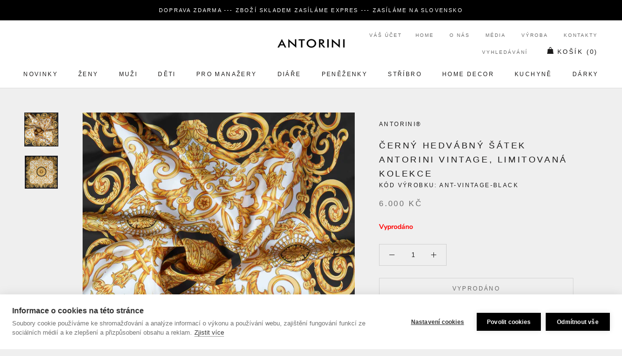

--- FILE ---
content_type: text/javascript
request_url: https://www.antorini.cz/cdn/shop/t/3/assets/zenithify.smartlabels.js?v=123767829101883542061576314511
body_size: 4323
content:
!function(){"undefined"==typeof ZENITHIFY&&(ZENITHIFY={}),ZENITHIFY.smartLabels=new function(){this.jQuery=null,this.shopId="3708",this.labels=[],this.init=function(e){if(!this.checkScript())return!1;if("undefined"!=typeof zenslLoaded){if(0!=zenslLoaded)return!1;zenslLoaded=!0}if(0==this.labels.length)return!1;this.jQuery=e;var t=this;this.hasOwnProperty("product")&&(this.displayLabelOnProductPage(),this.jQuery(".single-option-selector, .single-option-selector__radio").change(function(){setTimeout(function(){t.displayLabelOnProductPage()},500)}),this.jQuery(window).resize(function(){t.displayLabelOnProductPage()}),"undefined"!=typeof lazySizes&&document.addEventListener("lazybeforeunveil",function(){t.displayLabelOnProductPage()})),"undefined"!=typeof zenslCheckAjax&&(this.displayLabelOnCollection(),this.jQuery(window).resize(function(){t.displayLabelOnCollection()}),"undefined"!=typeof zenslCheckAjaxSuccess&&this.jQuery(document).ajaxSuccess(function(){t.displayLabelOnCollection()}))},this.checkScript=function(){for(var e=!1,t=document.getElementsByTagName("script"),i=0;i<t.length;++i){var n=t[i].getAttribute("src");if(0<=t[i].innerText.indexOf("asyncLoad")&&0<=t[i].innerText.indexOf("zenithify.smartlabels.js")||n&&0<=n.indexOf("shop=")&&0<=n.indexOf("zenithify.smartlabels.js")){e=!0;break}}return e},this.displayLabelOnProductPage=function(){if(0<this.jQuery('picture[data-pf-type="MasterImage"]').length){var e=this;this.jQuery('picture[data-pf-type="MasterImage"]').each(function(){e.jQuery(this).addClass("zensl-product-manual")})}if(0<this.jQuery(".zensl-product-manual").length){(n=this.jQuery(".zensl-product-manual")).removeClass("zensl-wrapper"),n.addClass("zensl-wrapper"),0==n.find(".zensl-product-container").length&&n.prepend('<div class="zensl-product-container"></div>'),this.getVariantOnProductPage()}else{var t=this.getMainImage();if("object"==typeof t&&null!==t){var i=!1;if(0<this.jQuery(".zensl-product").length){var n=this.jQuery(".zensl-product").parent();i=!0}else if("undefined"!=typeof zenslProduct){n=this.jQuery(zenslProduct);i=!0}else{if("function"!=typeof t.parents&&(t=this.jQuery(t)),0<t.parents(".flexslider > .slides").length||0<t.parents(".flexslider > .flex-viewport > .slides").length){n=t.parents(".flexslider").parent();i=!0}else n=t.parents(":not(a):not(.zoomWrapper):not(.zoom-lightbox)").first();0<n.parent(".zoom-lightbox").length&&(n=n.parent(".zoom-lightbox").parent(),i=!0)}n.addClass("zensl-wrapper"),0==n.find(".zensl-product-container").length&&n.prepend('<div class="zensl-product-container"></div>'),i?(this.jQuery(".zensl-product-container").css({"margin-left":this.getMarginLeft(n),"margin-right":this.getMarginRight(n),"margin-top":this.getMarginTop(n),"margin-bottom":this.getMarginTop(n),padding:this.getPadding(n)}),t=n):this.jQuery(".zensl-product-container").css({"margin-left":this.getMarginLeft(t),"margin-right":this.getMarginRight(t),"margin-top":this.getMarginTop(t),"margin-bottom":this.getMarginTop(t),padding:this.getPadding(t)});var r=0<t.width()?t.width():0;0===r&&t.get(0)&&(r=t.get(0).width),0<r&&this.jQuery(".zensl-product-container").css({width:r});var a=0<t.height()?t.height():0;0===a&&t.get(0)&&(a=t.get(0).height),0<a&&this.jQuery(".zensl-product-container").css({height:a}),this.getVariantOnProductPage()}}},this.getVariantOnProductPage=function(){var e=this.getCurrentVariantId();if(!e)for(var t=0;t<this.product.variants.length;t++)if(0<this.product.variants[t].inventory_quantity||!this.product.variants[t].hasOwnProperty("inventory_management")){e=this.product.variants[t].id;break}if(!(e=e||this.product.variants[0].id))return!1;this.displayLabelByVariant(e)},this.getMainImage=function(){var e=this.jQuery('img[src*="/products/"][src*="/cdn.shopify.com/s/files/"][src*=".jp"], img[src*="/products/"][src*="/cdn.shopify.com/s/files/"][src*=".png"], img[src*="/products/"][src*="/cdn.shopify.com/s/files/"][src*=".JP"], img[src*="/products/"][src*="/cdn.shopify.com/s/files/"][src*=".PNG"], img[srcset*="/products/"][srcset*="/cdn.shopify.com/s/files/"][srcset*=".jp"], img[srcset*="/products/"][srcset*="/cdn.shopify.com/s/files/"][srcset*=".png"], img[srcset*="/products/"][srcset*="/cdn.shopify.com/s/files/"][srcset*=".JP"], img[srcset*="/products/"][srcset*="/cdn.shopify.com/s/files/"][srcset*=".PNG"]');if(0<e.length){var n=this.jQuery('meta[property="og:title"]').attr("content"),r=e[0],a=0,s=this;return e.each(function(){var e=s.jQuery(this);if("none"!=e.css("display")&&"0"!=e.css("opacity")&&"hidden"!=e.css("visibility")&&"none"!=e.parent().css("display")&&"0"!=e.parent().css("opacity")&&"hidden"!=e.parent().css("visibility")&&"none"!=e.parent().parent().css("display")&&"0"!=e.parent().parent().css("opacity")&&"hidden"!=e.parent().parent().css("visibility")){var t=e.width();if(n){var i=e.attr("alt");i&&0<=i.indexOf(n)&&(t*=10)}a<t&&(a=t,r=e)}}),r}return!1},this.displayLabelByVariant=function(e){this.jQuery(".zensl-product-container .zensl-label-image").remove();for(var t=!1,i=0;i<this.product.variants.length;i++)if(e==this.product.variants[i].id){t=this.product.variants[i];break}if(!t)return!1;for(var n=0;n<this.labels.length;n++)if(this.checkConditionOfVariant(this.labels[n],t)){var r=this.generateLabelHtml(this.labels[n],t,"variant");this.jQuery(".zensl-product-container .zensl-label-image.label-id"+this.labels[n].id).remove(),this.jQuery(".zensl-product-container").append(r)}},this.checkConditionOfVariant=function(e,t){if(""!=e.start_date){var i=new Date(e.start_date);if(Date.parse((new Date).toUTCString())<Date.UTC(i.getFullYear(),i.getMonth(),i.getDate(),i.getHours(),i.getMinutes(),i.getSeconds()))return!1}if(""!=e.end_date){var n=new Date(e.end_date);if(Date.parse((new Date).toUTCString())>Date.UTC(n.getFullYear(),n.getMonth(),n.getDate(),n.getHours(),n.getMinutes(),n.getSeconds()))return!1}if(""!=e.ignore.ignore_variants&&0<=this.jQuery.inArray(t.id+"",e.ignore.ignore_variants.split(",")))return!1;if(""!=e.ignore.ignore_collections&&this.findMatch(this.product.collections,e.ignore.ignore_collections))return!1;if(""!=e.ignore.ignore_tags&&this.findMatch(this.product.tags,e.ignore.ignore_tags))return!1;if(""!=e.apply.apply_variants||""!=e.apply.apply_collections||""!=e.apply.apply_tags){var r=!1;if(""!=e.apply.apply_variants&&0<=this.jQuery.inArray(t.id+"",e.apply.apply_variants.split(","))&&(r=!0),0==r&&""!=e.apply.apply_collections&&this.findMatch(this.product.collections,e.apply.apply_collections)&&(r=!0),0==r&&""!=e.apply.apply_tags&&this.findMatch(this.product.tags,e.apply.apply_tags)&&(r=!0),0==r)return!1}if(e.new_status&&(Date.parse(new Date)/1e3-this.product.published_at)/86400>parseInt(e.new_period))return!1;if(e.inventory_status){if(void 0===t.inventory_management)return!1;if(t.inventory_quantity>parseInt(e.inventory))return!1}if(e.on_sale_status){if(!t.hasOwnProperty("compare_at_price")||null==t.compare_at_price)return!1;if(!(t.price<t.compare_at_price))return!1;if(100-t.price/100/(t.compare_at_price/100)*100<parseFloat(e.on_sale))return!1}return void 0===e.price_status||!e.price_status||!(t.price/100<parseFloat(e.price_min)||t.price/100>parseFloat(e.price_max))},this.displayLabelOnCollection=function(){var e=this.getProductHandles();0<Object.keys(e).length&&this.getProductDataAndShowLabel(e)},this.getProductHandles=function(){var e=[];if(0<this.jQuery(document).find(".zensl-collection-manual").length){e=this.jQuery(document).find(".zensl-collection-manual");var a={},s=this;e.each(function(e,t){if(s.jQuery(t).attr("data-product")){var i=s.jQuery(t).attr("data-product").split("/"),n=i[i.length-1].split(/[?#]/)[0];if(a.hasOwnProperty(n)){var r=a[n];r instanceof Array||(r=[r],a[n]=r),r.push(t)}else a[decodeURI(n)]=t}})}else{if(0<this.jQuery(".zensl-collection").length){var t=this.jQuery(".zensl-collection");e=t.attr("href")?this.jQuery(".zensl-collection"):this.jQuery(".zensl-collection").parent()}else e=void 0!==t?this.jQuery(t):this.jQuery('a[href*="/products/"]:not(form a[href*="/products/"]):not(.related-products a[href*="/products/"]):not(.not-zensl-label a[href*="/products/"]):not([href*=".jp"]):not([href*=".JP"]):not([href*=".png"]):not([href*=".PNG"]):not([href*="facebook.com"]):not([href*="twitter.com"]):not([href*="pinterest.com"])').has('img[src*="/products/"]:not([class*="not-zensl-label"]), img[data-src*="/products/"]:not([class*="not-zensl-label"]), img[src*="/no-image"], img[data-src*="/no-image"]');0==e.length&&(e=this.jQuery('a[href*="/products/"]:not(form a[href*="/products/"]):not(.related-products a[href*="/products/"]):not(.not-zensl-label a[href*="/products/"]):not([href*=".jp"]):not([href*=".JP"]):not([href*=".png"]):not([href*=".PNG"]):not([href*="facebook.com"]):not([href*="twitter.com"]):not([href*="pinterest.com"])'));a={},s=this;e.each(function(e,t){if(s.jQuery(t).attr("href")&&"none"!=s.jQuery(t).closest(".pf-lg--hidden").css("display")){var i=s.jQuery(t).attr("href").split("/"),n=i[i.length-1].split(/[?#]/)[0];if(a.hasOwnProperty(n)){var r=a[n];r instanceof Array||(r=[r],a[n]=r),r.push(t)}else a[decodeURI(n)]=t}})}return a},this.getProductDataAndShowLabel=function(n){var e=Object.keys(n),t="",r=this,i=0;for(var a in e)"string"==typeof e[a]&&(t+=0<i?" OR handle:"+e[a]:"handle:"+e[a],40<=++i&&(this.jQuery.getScript(decodeURI("/search.js?view=zenithify.handle.js&q="+t)),t="",i=0));0<i&&this.jQuery.getScript(decodeURI("/search.js?view=zenithify.handle.js&q="+t)),zenslGetProducts=function(e){if(0<e.results_count)for(var t=0;t<e.results.length;t++)if(n.hasOwnProperty(e.results[t].handle)){var i=n[e.results[t].handle];r.checkLabel(i,e.results[t])}}},this.checkLabel=function(e,t){for(var i=0;i<this.labels.length;i++)this.checkConditions(this.labels[i],t)&&this.displayLabel(e,t,this.labels[i])},this.checkConditions=function(e,t){if(""!=e.start_date){var i=new Date(e.start_date);if(Date.parse((new Date).toUTCString())<Date.UTC(i.getFullYear(),i.getMonth(),i.getDate(),i.getHours(),i.getMinutes(),i.getSeconds()))return!1}if(""!=e.end_date){var n=new Date(e.end_date);if(Date.parse((new Date).toUTCString())>Date.UTC(n.getFullYear(),n.getMonth(),n.getDate(),n.getHours(),n.getMinutes(),n.getSeconds()))return!1}if(""!=e.ignore.ignore_variants&&this.findVariants(t.variants,e.ignore.ignore_variants))return!1;if(""!=e.ignore.ignore_collections&&this.findMatch(t.collections,e.ignore.ignore_collections))return!1;if(""!=e.ignore.ignore_tags&&this.findMatch(t.tags,e.ignore.ignore_tags))return!1;if(""!=e.apply.apply_variants||""!=e.apply.apply_collections||""!=e.apply.apply_tags){var r=!1;if(""!=e.apply.apply_variants&&this.findVariants(t.variants,e.apply.apply_variants)&&(r=!0),0==r&&""!=e.apply.apply_collections&&this.findMatch(t.collections,e.apply.apply_collections)&&(r=!0),0==r&&""!=e.apply.apply_tags&&this.findMatch(t.tags,e.apply.apply_tags)&&(r=!0),0==r)return!1}if(e.new_status&&(Date.parse(new Date)/1e3-t.published_at)/86400>parseInt(e.new_period))return!1;if(e.inventory_status){for(var a=0,s=0;s<t.variants.length;s++)t.variants[s].hasOwnProperty("inventory_quantity")&&(a+=t.variants[s].inventory_quantity);if(a>parseInt(e.inventory))return!1}if(e.on_sale_status){if(!t.hasOwnProperty("compare_at_price")||null==t.compare_at_price)return!1;if(!(t.price<t.compare_at_price))return!1;if(100-t.price/100/(t.compare_at_price/100)*100<parseFloat(e.on_sale))return!1}return void 0===e.price_status||!e.price_status||!(t.price/100<parseFloat(e.price_min)||t.price/100>parseFloat(e.price_max))},this.displayLabel=function(e,t,i){if(this.jQuery(document).find(e).hasClass("zensl-collection-manual")){(o=this.jQuery(document).find(e)).removeClass("zensl-wrapper"),o.addClass("zensl-wrapper"),0==o.find(".zensl-collection-container").length&&o.prepend('<div class="zensl-collection-container"></div>');var n=this.generateLabelHtml(i,t,"product");o.find(".zensl-collection-container .zensl-label-image.label-id-"+i.id).remove(),o.find(".zensl-collection-container").append(n)}else{var r=this.jQuery(e).find("img:not(.sca-fg-img-collect)"),a='img[src*="/products/"][src*="/cdn.shopify.com/s/files/"][src*=".jp"], img[srcset*="/products/"][srcset*="/cdn.shopify.com/s/files/"][srcset*=".jp"], img[src*="/products/"][src*="/cdn.shopify.com/s/files/"][src*=".JP"], img[srcset*="/products/"][srcset*="/cdn.shopify.com/s/files/"][srcset*=".JP"], img[src*="/products/"][src*="/cdn.shopify.com/s/files/"][src*=".png"], img[srcset*="/products/"][srcset*="/cdn.shopify.com/s/files/"][srcset*=".png"], img[src*="/products/"][src*="/cdn.shopify.com/s/files/"][src*=".PNG"], img[srcset*="/products/"][srcset*="/cdn.shopify.com/s/files/"][srcset*=".PNG"]',s=!1;if(0==r.length&&(r=this.jQuery(e).parent().find(a),s=!0),0==r.length&&(r=this.jQuery(e).parent().parent().find(a),s=!0),0==r.length)return!1;var o,l=r.first();(o=l.parents(":not(.zoomWrapper):not(a:has(.zoomWrapper))").first()).addClass("zensl-wrapper"),0==o.find(".zensl-collection-container").length&&o.prepend('<div class="zensl-collection-container"></div>'),s&&(e=o);var c=this.jQuery(e);c.find(".zensl-collection-container").css({"margin-left":this.getMarginLeft(l),"margin-right":this.getMarginRight(l),"margin-top":this.getMarginTop(l),"margin-bottom":this.getMarginTop(l),padding:this.getPadding(l)});n=this.generateLabelHtml(i,t,"product");c.find(".zensl-collection-container .zensl-label-image.label-id-"+i.id).remove(),c.find(".zensl-collection-container").append(n)}},this.generateLabelHtml=function(e,t,i){var n=e.label_image,r="",a="";switch(n.type){case"upload_image":a="background-image: url('https://labels.zenithify.com/assets/images/"+this.shopId+"/"+n.type_upload_image+"');";break;case"background_color":r="background-color: "+n.type_background_color+";";break;default:a="background-image: url('https://labels.zenithify.com/assets/images/samples/"+n.type_use_sample+"');"}var s="",o=n.label_width,l=n.label_width_type,c=n.label_height,p=n.label_height_type;if(void 0!==n.use_mobile_same_desktop&&0==n.use_mobile_same_desktop&&this.mobileCheck()&&""!=n.label_width_mobile&&""!=n.label_height_mobile&&(o=n.label_width_mobile,l=n.label_width_type_mobile,c=n.label_height_mobile,p=n.label_height_type_mobile),void 0!==e.label_image.label_link&&""!=e.label_image.label_link?"undefined"!=typeof zenslLinkOpenNewTab&&1==zenslLinkOpenNewTab?s+='<a class="zensl-label-image label-id-'+e.id+" "+n.position+'" href="'+e.label_image.label_link+'" target="_blank" style="background-color: transparent; background-size: contain; background-repeat: no-repeat; position: absolute; width: '+o+l+"; height: "+c+p+";"+a+r+'">':s+='<a class="zensl-label-image label-id-'+e.id+" "+n.position+'" href="'+e.label_image.label_link+'" style="background-color: transparent; background-size: contain; background-repeat: no-repeat; position: absolute; width: '+o+l+"; height: "+c+p+";"+a+r+'">':s+='<div class="zensl-label-image label-id-'+e.id+" "+n.position+'" style="background-size: contain; background-repeat: no-repeat; position: absolute; width: '+o+l+"; height: "+c+p+";"+a+r+'">',("upload_image"==n.type||"background_color"==n.type)&&""!=n.text){var d="",h="",u="";""!=n.text_color&&(d="color: "+n.text_color+";"),""!=n.text_style&&(h=n.text_style),void 0!==n.text_size&&""!=n.text_size&&(u="font-size: "+n.text_size+"px;");var g=n.text;if(-1!==g.search("[DISCOUNT_PERCENT]")||-1!==g.search("[DISCOUNT_AMOUNT]")||-1!==g.search("[STOCK]")){var f=0,y=0;void 0!==t.compare_at_price&&(f=100-t.price/100/(t.compare_at_price/100)*100,y=(t.compare_at_price-t.price)/100),g=(g="undefined"!=typeof zenslIgnoreDecimal?g.replace("[DISCOUNT_PERCENT]",parseInt(f).toString()):g.replace("[DISCOUNT_PERCENT]",f.toFixed(2).toString().replace(".00",""))).replace("[DISCOUNT_AMOUNT]",y.toString());var m=0;if("product"==i)for(var v=0;v<t.variants.length;v++)t.variants[v].hasOwnProperty("inventory_management")&&t.variants[v].hasOwnProperty("inventory_quantity")&&(m+=t.variants[v].inventory_quantity);else void 0!==t.inventory_management&&(m=t.inventory_quantity);g=g.replace("[STOCK]",m)}s+='<span class="zensl-label-text" style="'+d+h+u+'">'+g+"</span>"}return void 0!==e.label_image.label_link&&""!=e.label_image.label_link?s+="</a>":s+="</div>",s},this.resizeLabel=function(e){var t=this.jQuery(e);t.find(".zensl-collection-container").css({"margin-left":this.getMarginLeft(t),"margin-right":this.getMarginRight(t),"margin-top":this.getMarginTop(t),"margin-bottom":this.getMarginTop(t),padding:this.getPadding(t)})},this.findVariants=function(e,t){for(var i=0;i<e.length;i++)if(-1<t.indexOf(e[i].id+""))return!0;return!1},this.getCurrentVariantId=function(){var e=!1;if(void 0!==Shopify.urlParam&&(e=Shopify.urlParam("variant")),!(e=e||window.location.search.split("variant=")[1])){var t=!1;if(void 0!==Shopify.OptionSelectors&&void 0!==Shopify.OptionSelectors.domIdPrefix&&(t=document.getElementById(Shopify.OptionSelectors.domIdPrefix)),!t)return!1;var i=t.querySelector("[selected]");if(!i)return!1;e=i.value}return e},this.findMatch=function(e,t){for(var i=0;i<e.length;i++)if(-1<t.indexOf(e[i]+""))return!0;return!1},this.getMarginLeft=function(e){if(-1<navigator.userAgent.search("Firefox")){var t=window.getComputedStyle(e.get(0));return parseInt(t.marginLeft,10)}return(e.outerWidth(!0)-e.outerWidth())/2},this.getMarginRight=function(e){if(-1<navigator.userAgent.search("Firefox")){var t=window.getComputedStyle(e.get(0));return parseInt(t.marginRight,10)}return(e.outerWidth(!0)-e.outerWidth())/2},this.getMarginTop=function(e){return void 0===e.outerHeight(!0)?0:(e.outerHeight(!0)-e.outerHeight())/2},this.getPadding=function(e){return e.innerWidth()-e.width()},this.mobileCheck=function(){var e,t=!1;return e=navigator.userAgent||navigator.vendor||window.opera,(/(android|bb\d+|meego).+mobile|avantgo|bada\/|blackberry|blazer|compal|elaine|fennec|hiptop|iemobile|ip(hone|od)|iris|kindle|lge |maemo|midp|mmp|mobile.+firefox|netfront|opera m(ob|in)i|palm( os)?|phone|p(ixi|re)\/|plucker|pocket|psp|series(4|6)0|symbian|treo|up\.(browser|link)|vodafone|wap|windows ce|xda|xiino/i.test(e)||/1207|6310|6590|3gso|4thp|50[1-6]i|770s|802s|a wa|abac|ac(er|oo|s\-)|ai(ko|rn)|al(av|ca|co)|amoi|an(ex|ny|yw)|aptu|ar(ch|go)|as(te|us)|attw|au(di|\-m|r |s )|avan|be(ck|ll|nq)|bi(lb|rd)|bl(ac|az)|br(e|v)w|bumb|bw\-(n|u)|c55\/|capi|ccwa|cdm\-|cell|chtm|cldc|cmd\-|co(mp|nd)|craw|da(it|ll|ng)|dbte|dc\-s|devi|dica|dmob|do(c|p)o|ds(12|\-d)|el(49|ai)|em(l2|ul)|er(ic|k0)|esl8|ez([4-7]0|os|wa|ze)|fetc|fly(\-|_)|g1 u|g560|gene|gf\-5|g\-mo|go(\.w|od)|gr(ad|un)|haie|hcit|hd\-(m|p|t)|hei\-|hi(pt|ta)|hp( i|ip)|hs\-c|ht(c(\-| |_|a|g|p|s|t)|tp)|hu(aw|tc)|i\-(20|go|ma)|i230|iac( |\-|\/)|ibro|idea|ig01|ikom|im1k|inno|ipaq|iris|ja(t|v)a|jbro|jemu|jigs|kddi|keji|kgt( |\/)|klon|kpt |kwc\-|kyo(c|k)|le(no|xi)|lg( g|\/(k|l|u)|50|54|\-[a-w])|libw|lynx|m1\-w|m3ga|m50\/|ma(te|ui|xo)|mc(01|21|ca)|m\-cr|me(rc|ri)|mi(o8|oa|ts)|mmef|mo(01|02|bi|de|do|t(\-| |o|v)|zz)|mt(50|p1|v )|mwbp|mywa|n10[0-2]|n20[2-3]|n30(0|2)|n50(0|2|5)|n7(0(0|1)|10)|ne((c|m)\-|on|tf|wf|wg|wt)|nok(6|i)|nzph|o2im|op(ti|wv)|oran|owg1|p800|pan(a|d|t)|pdxg|pg(13|\-([1-8]|c))|phil|pire|pl(ay|uc)|pn\-2|po(ck|rt|se)|prox|psio|pt\-g|qa\-a|qc(07|12|21|32|60|\-[2-7]|i\-)|qtek|r380|r600|raks|rim9|ro(ve|zo)|s55\/|sa(ge|ma|mm|ms|ny|va)|sc(01|h\-|oo|p\-)|sdk\/|se(c(\-|0|1)|47|mc|nd|ri)|sgh\-|shar|sie(\-|m)|sk\-0|sl(45|id)|sm(al|ar|b3|it|t5)|so(ft|ny)|sp(01|h\-|v\-|v )|sy(01|mb)|t2(18|50)|t6(00|10|18)|ta(gt|lk)|tcl\-|tdg\-|tel(i|m)|tim\-|t\-mo|to(pl|sh)|ts(70|m\-|m3|m5)|tx\-9|up(\.b|g1|si)|utst|v400|v750|veri|vi(rg|te)|vk(40|5[0-3]|\-v)|vm40|voda|vulc|vx(52|53|60|61|70|80|81|83|85|98)|w3c(\-| )|webc|whit|wi(g |nc|nw)|wmlb|wonu|x700|yas\-|your|zeto|zte\-/i.test(e.substr(0,4)))&&(t=!0),t}};var e,t,i;"undefined"==typeof jQuery||0<function(e,t){try{var i=e.split("."),n=t.split("."),r=1e8*parseInt(i[0])+1e6*parseInt(i[1])+1e4*parseInt(i[2]),a=1e8*parseInt(n[0])+1e6*parseInt(n[1])+1e4*parseInt(n[2]);return a<r?1:r<a?-1:0}catch(e){}return 1}("3.1.1",jQuery.fn.jquery)?void 0===ZENITHIFY.jQuery?(e="//ajax.googleapis.com/ajax/libs/jquery/3.1.1/jquery.min.js",t=function(){ZENITHIFY.jQuery=jQuery.noConflict(!0),ZENITHIFY.jQuery(document).ready(function(){ZENITHIFY.smartLabels.init(ZENITHIFY.jQuery)})},(i=document.createElement("script")).type="text/javascript",i.readyState?i.onreadystatechange=function(){"loaded"!=i.readyState&&"complete"!=i.readyState||(i.onreadystatechange=null,t())}:i.onload=function(){t()},i.src=e,document.getElementsByTagName("head")[0].appendChild(i)):ZENITHIFY.smartLabels.init(ZENITHIFY.jQuery):(ZENITHIFY.jQuery=jQuery,ZENITHIFY.jQuery(document).ready(function(){ZENITHIFY.smartLabels.init(ZENITHIFY.jQuery)}))}();